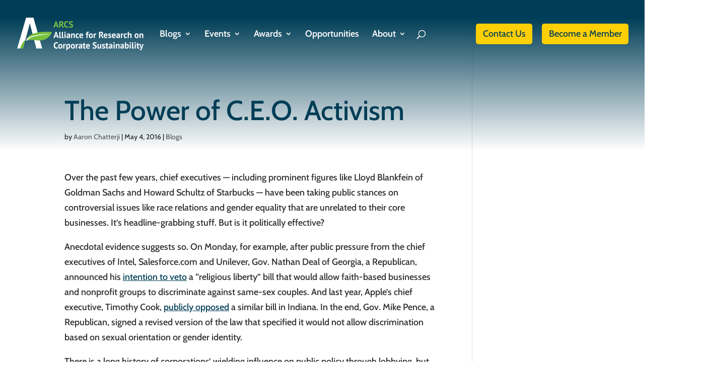

--- FILE ---
content_type: text/css
request_url: https://corporate-sustainability.org/wp-content/themes/arcstheme/style.css?ver=4.27.5
body_size: 3921
content:
/*
Theme Name:     Boxcar ACRS Child theme
Theme URI:      
Description:    Divi child theme.
Author:         Boxcar Studio
Author URI:     https://boxcarstudio.com
Template:       Divi
Version:        0.1.0
*/


/* TYPOGRAPHY */

.home h2 {
    font-size: 70px !important;
    color: #2D2D2D;
}

h2.entry-title {
    font-size: 24px !important;
    line-height: 1.3em;
}

a:not(.et_pb_button), .et_pb_blurb .et_pb_module_header a, .et_pb_blurb h4 a, .et_pb_portfolio_item .et_pb_module_header a, .et_pb_portfolio_item h3 a, .et_pb_post .entry-title a, .et_pb_post h2 a {
	text-decoration: underline;
}


/* HEADER STYLES */

header#main-header:before {
	content: "";
	display: block;
	width: 100%;
	height: 300px;
	position: absolute;
	top: 0;
	left: 0;
    /* Permalink - use to edit and share this gradient: https://colorzilla.com/gradient-editor/#003e57+0,003e57+100&1+12,0+100 */
background: -moz-linear-gradient(top,  rgba(0,62,87,1) 0%, rgba(0,62,87,1) 12%, rgba(0,62,87,0) 100%); /* FF3.6-15 */
background: -webkit-linear-gradient(top,  rgba(0,62,87,1) 0%,rgba(0,62,87,1) 12%,rgba(0,62,87,0) 100%); /* Chrome10-25,Safari5.1-6 */
background: linear-gradient(to bottom,  rgba(0,62,87,1) 0%,rgba(0,62,87,1) 12%,rgba(0,62,87,0) 100%); /* W3C, IE10+, FF16+, Chrome26+, Opera12+, Safari7+ */
filter: progid:DXImageTransform.Microsoft.gradient( startColorstr='#003e57', endColorstr='#00003e57',GradientType=0 ); /* IE6-9 */


}

div#et-secondary-menu {
    float: none;
}

div#et-secondary-menu a {
    display: inline-block;
    background: #FFCF05;
    padding: .5em .75em !important;
    border-radius: 5px;
}

#top-header .container {
	padding: 0;
}

.et_non_fixed_nav.et_fullwidth_nav.et_header_style_left #main-header .container {
    display: -webkit-box;
    display: -moz-box;
    display: -ms-flexbox;
    display: -webkit-flex;
    display: flex;
	flex-wrap: wrap;
	align-items: center;
}

#et-top-navigation {
    float: none;
    margin-left: 2em;
	flex-grow: 2;
	display: -webkit-box;
    display: -moz-box;
    display: -ms-flexbox;
    display: -webkit-flex;
    display: flex;
	flex-wrap: wrap;
}

#et-info, #et-secondary-menu>ul>li a {
    text-decoration: none;
}

#main-header .et_mobile_menu {
    background: #003e57 !Important;
}

/* POST SLIDER */
/* 
.et_pb_slide {
    padding: 0;
}

.et_pb_slide_description, .et_pb_slider_fullwidth_off .et_pb_slide_description {
    padding: 6% !important;
}

.et_pb_slides .et_pb_slider_container_inner {
    display: -webkit-box;
    display: -moz-box;
    display: -ms-flexbox;
    display: -webkit-flex;
    display: flex;
    align-items: stretch;
    justify-content: space-between;
}

.et_pb_slide_image, .et_pb_slide_video {
    margin-right: 0 !important;
}

.et_pb_slide_description, .et_pb_slider_fullwidth_off .et_pb_slide_description {
    padding: 6% !important;
    width: 50%;
    float: none;
    margin-right: 0;
}

.et_pb_slides .et_pb_container {
    display: block !important;
}

.et_pb_slide_image {
    height: 100%;
    align-self: flex-start;
    margin-top: 0% !important;
    top: 0 !important;
}

.et_pb_slide_image img {
    height: 100% !important;
    width: 100% !important;
    max-height: none !important;
    object-fit: cover;
}

.et_pb_post_slider.et_pb_bg_layout_light .post-meta, .et_pb_post_slider.et_pb_bg_layout_light .post-meta a  {
    font-size: 0px !important;
    margin-bottom: 1em;
}

.et_pb_post_slider.et_pb_bg_layout_light .post-meta span.author.vcard a {
    font-size: 24px !important;
    color: #003E57 !important;
    font-weight: 700 !important;
    margin-bottom: 1em;
}

.et_pb_slide_description .et_pb_slide_title {
    font-size: 40px !important;
    font-weight: 600 !important;
}

.home .et_pb_slide_description .et_pb_slide_title:before {
    content: "Featured Article";
    font-size: 70px;
    color: #2D2D2D;
    display: block;
    line-height: 1.3em;
    margin-bottom: 16px;
} */

/* FEATURED ARTICLE VIEW */

article.feature {
    display: -webkit-box;
    display: -moz-box;
    display: -ms-flexbox;
    display: -webkit-flex;
    display: flex;
    align-items: stretch;
}

article.feature img {
    height: 100%;
    object-fit: cover;
    width: 100%;
}

article.feature .col {
    width: 50%;
}

article.feature .col.col2 {
    padding: 3em;
    display: -webkit-box;
    display: -moz-box;
    display: -ms-flexbox;
    display: -webkit-flex;
    display: flex;
    flex-direction: column;
    justify-content: center;
}

article.feature h2 {
    margin-bottom: 25px;
}

.feature-name {
    font-weight: 600;
    color: #003E57;
    font-size: 28px;
    margin-bottom: 1em;
}

/* FOOTER */

footer#main-footer {
    background: rgb(17,108,83);
    background: -moz-linear-gradient(top, rgba(17,108,83,1) 0%, rgba(0,62,87,1) 100%);
    background: -webkit-linear-gradient(top, rgba(17,108,83,1) 0%,rgba(0,62,87,1) 100%);
    background: linear-gradient(to bottom, rgba(17,108,83,1) 0%,rgba(0,62,87,1) 100%);
    filter: progid:DXImageTransform.Microsoft.gradient( startColorstr='#116c53', endColorstr='#003e57',GradientType=0 );
}
.footer-widget .fwidget {
    width: 100%;
}

ul.social {
    display: -webkit-box;
    display: -moz-box;
    display: -ms-flexbox;
    display: -webkit-flex;
    display: flex;
    align-items: stretch;
	font-size: 35px;
}

ul.social li:before {
	display: none;
}

/* REVOLUTION SLIDER */

.partners-bubbles img.tp-rs-img {
    border-radius: 100%;
    border: 1px solid #d0d0d0;
}

/* BLURB STYLES */

.et_pb_blurb .et_pb_module_header a, .et_pb_blurb h4 a {
    font-size: 24px;
}

.et_pb_blurb_position_left .et-pb-icon-circle, .et_pb_blurb_position_right .et-pb-icon-circle {
    font-size: 32px;
    padding: 0px;
}

.et_pb_main_blurb_image a {
    text-decoration: none;
}

.et_pb_blurb_position_left .et_pb_main_blurb_image, .et_pb_blurb_position_right .et_pb_main_blurb_image {
    width: 35px !important;
}

h4.et_pb_module_header {
    padding-bottom: 0 !important;
}

.et_pb_blurb_position_left .et_pb_blurb_container, .et_pb_blurb_position_right .et_pb_blurb_container {
    vertical-align: middle;
}

/* EVENTS */

.home ul.ecs-event-list {
    list-style: none;
    display: -webkit-box;
    display: -moz-box;
    display: -ms-flexbox;
    display: -webkit-flex;
    display: flex;
    flex-wrap: wrap;
    justify-content: space-between;
}

.home ul.ecs-event-list li {
    width: 32%;
    background: #0088BF;
    padding: 1em;
}

@media only (max-width: 1025px) {
	.home ul.ecs-event-list li {
    	width: 49%;
	}
}

@media only (max-width: 767px) {
	.home ul.ecs-event-list li {
    	width: 100%;
		margin-bottom: 1em;
	}
}

.home ul.ecs-event-list li span.duration.time {
	font-size: 0;
}

.home ul.ecs-event-list li span.duration.time span.tribe-event-date-start {
    background: #FFCF05;
    padding: 1em;
    font-size: 30px;
    display: inline-block;
	margin-bottom: 1em;
	width: 70%;
}

.home h4.entry-title.summary a {
    color: #fff;
    text-decoration: none;
}

.home span.tribe-event-time {
    display: none;
}

/* ARCHIVES PAGE */

.pager label {
    display: none;
}

.search-facet label.screen-reader-text {
    clip: unset;
    clip-path: unset;
    height: auto !important;
    overflow: visible !important;
    position: static !important;
    width: auto !important;
    display: block;
}

.search-facet input#searchsubmit {
    display: inline-block;
    background: #FFCF05;
    padding: .5em .75em !important;
    border-radius: 5px;
	height: auto;
    border: 0;
	transition: all ease 0.5s;
}

.search-facet input#searchsubmit:hover {
    opacity: .8;
}

.category .types-facet {
    display: none;
}

.archive #left-area,
.search #left-area{
	width: 100%;
    padding-right: 0;
}

div#sidebar-right{
	width: 100%;
}


div#sidebar-right .et_pb_widget {
    float: none;
    max-width: 100%;
}

div#sidebar-right .textwidget {
    display: -webkit-box;
    display: -moz-box;
    display: -ms-flexbox;
    display: -webkit-flex;
    display: flex;
	background: #efefef;
    padding: 1em;
	margin-bottom: 1em;
	border-bottom: 10px solid #7ac143;
}

.facetwp-facet {
    margin-bottom: 0 !important;
}

div#sidebar-right .textwidget .facet-wrap {
    margin-right: 1em;
}

div#sidebar-right .textwidget .facet-wrap input, .search-facet input {
    height: 32px;
    margin-right: 1em;
	font-size: 18px;
}

div#sidebar-right .textwidget .facet-wrap input.facetwp-search {
    margin-right: 0;
}

.archive #main-content .container:before,
.search #main-content .container:before{
	display: none;
}

.archive article, .search article {
	margin-bottom: 2em;
	padding: 1em;
    border: 1px solid #d8d8d8;
    background-color: #fff;
}

a.entry-featured-image-url {
    display: block;
    position: relative;
	margin-bottom: 2em;
}

.archive.category-news p.byline {
    display: none;
}

.byline .image img {
    width: 35px;
    height: 35px;
    border-radius: 50%;
}

.byline .author {
    display: -webkit-box;
    display: -moz-box;
    display: -ms-flexbox;
    display: -webkit-flex;
    display: inline-flex;
}

.wp-pagenavi {
    text-align: center;
	border-top: 0;
}

ul.pagination {
    padding: 0;
	font-weight: 400;
}

.wp-pagenavi span, .wp-pagenavi a, .wp-pagenavi .nextpostslink, .wp-pagenavi .previouspostslink, a.wpv-filter-pagination-link, .js-wpv-pagination-next-link, .facetwp-page {
    display: inline-block;
    padding: 10px !important;
    line-height: 1em;
    border: 1px solid #74b9a7 !important;
    text-decoration: none;
    color: #106b53 !important;
	transition: all ease 0.5s;
	text-decoration: none !important;
}

.wp-pagenavi a:hover, .wp-pagenavi span.current, span.wpv-filter-pagination-link.page-link, a.wpv-filter-pagination-link:hover, .js-wpv-pagination-next-link:hover, .facetwp-page.active, .facetwp-page:hover{
    color: #2d2d2d !important;
    background: #b3c939 !important;
    border-color: #b3c939 !important;
	padding: 10px !important;
}

.facetwp-pager {
    text-align: center;
    margin-bottom: 2em;
}

/* Create Mansonory styles for archive pages */
.search #left-area,
.archive #left-area {
    -moz-column-count: 3;
         column-count: 3;
    -moz-column-gap: 60px;
         column-gap: 60px;
}
.archive .et_pb_post > a,
.search .et_pb_post > a {
    display: block;
}
.search #left-area .et_pb_post,
.archive #left-area .et_pb_post {
    overflow: hidden; /* fix for Firefox */
    page-break-inside: avoid;
    break-inside: avoid-column;
    width: 100%;
    word-wrap: break-word;
    display: inline-block;
}

/* GRAVITY FORMS */

.gform_wrapper.gravity-theme .gform_footer button, .gform_wrapper.gravity-theme .gform_footer input, .gform_wrapper.gravity-theme .gform_page_footer button, .gform_wrapper.gravity-theme .gform_page_footer input {
    margin-bottom: 8px;
    background: #FFCF05;
    padding: .5em .75em !important;
    border-radius: 5px;
    border: 0;
    font-size: 18px;
	cursor: pointer;
	transition: all ease 0.5s;
}

.gform_wrapper.gravity-theme .gform_footer button:hover, .gform_wrapper.gravity-theme .gform_footer input:hover, .gform_wrapper.gravity-theme .gform_page_footer button:hover, .gform_wrapper.gravity-theme .gform_page_footer input:hover {
	background-color: transparent;
}

/* EVENT STYLES */


.tribe-events-content a {
    border: 0;
}

.tribe-events-event-meta a, .tribe-events-event-meta a:visited, .tribe-events-cal-links .tribe-events-gcal, .tribe-events-cal-links .tribe-events-ical, .tribe-common--breakpoint-medium.tribe-common .tribe-common-b3--min-medium a, .tribe-common .tribe-common-c-svgicon {
    color: #0e6753;
}

.tribe-events .tribe-events-c-ical__link {
    border-color: #0e6753;
}

.tribe-events .tribe-events-c-ical__link:hover {
    background-color: #0e6753;
	color: #fff;
}

.tribe-common--breakpoint-medium.tribe-common .tribe-common-l-container {
    max-width: none;
    padding: 0;
	padding-bottom: 2em;
}

main#tribe-events-pg-template {
	max-width: none;
    padding: 0;
}

.tribe-common--breakpoint-medium.tribe-events .tribe-events-header--has-event-search, div#tribe-events-content {
    max-width: 1200px;
    margin: 2em auto;
}

.tribe-events-calendar-list, .tribe-common--breakpoint-medium.tribe-events .tribe-events-calendar-list-nav, .tribe-common--breakpoint-medium.tribe-common .tribe-common-b3--min-medium {
    max-width: 1200px;
    margin: 0 auto !important;
}

.tribe-events-c-ical.tribe-common-b2.tribe-common-b3--min-medium {
    margin-top: 2em !important;
}

.tribe-common .tribe-common-c-btn, .tribe-common a.tribe-common-c-btn {
    background: #ffcf04;
    color: #003e57;
    font-family: 'Cabin', sans-serif;
    font-size: 18px;
    font-weight: 600;
}

.tribe-common .tribe-common-h3, .tribe-common .tribe-common-b2, .tribe-common .tribe-common-h7, .tribe-common .tribe-common-h8, .tribe-common .tribe-common-h5, .tribe-common .tribe-common-h6, .tribe-events .tribe-events-calendar-list__event-date-tag-weekday, .tribe-common--breakpoint-medium.tribe-common .tribe-common-form-control-text__input, .tribe-common .tribe-common-form-control-text__input, .tribe-common .tribe-common-c-btn-border-small, .tribe-common a.tribe-common-c-btn-border-small, .tribe-events .tribe-events-c-view-selector__list-item-text {
	font-family: 'Cabin', sans-serif;
}

.tribe-events-content a:active, .tribe-events-content a:focus, .tribe-events-content a:hover {
    border-bottom: 0;
    color: #116c53;
}

/* VIDEOS */

.single-video .et_post_meta_wrapper {
    display: none;
}

.single-video .entry-content {
    padding-top: 12em !important;
}
.single-video .iframe-wrap {
    display: block;
}
.single-video .iframe-wrap {
    width: 100%;
    height: 0;
    display: block;
    padding-top: 56.25%;
    background-color: #eee;
    position: relative;
    margin-bottom: 3em;
}

.single-video .iframe-wrap iframe {
    position: absolute;
    height: 100%;
    width: 100%;
    top: 0;
    right: 0;
    bottom: 0;
    left: 0;
}

aside.participant img {
    width: 50px;
    height: 50px;
    border-radius: 50%;
}

aside.participant {
    display: -webkit-box;
    display: -moz-box;
    display: -ms-flexbox;
    display: -webkit-flex;
    display: flex;
	margin-top: 1em;
}

aside.participant p.details {
    margin-left: 1em;
}

aside.participant p.details span.name {
    font-size: 1.2em;
}

/* Media Queries */
@media screen and (max-width: 767px) {
    .search #left-area,
    .archive #left-area {
        -moz-column-count: 1;
            column-count: 1;
    }
    .search .et_pb_post.format-audio .et_audio_content,
    .archive .et_pb_post.format-audio .et_audio_content{
        margin: 0;
    }
    .search #left-area .et_pb_post.format-audio .et_audio_container .mejs-controls div.mejs-time-rail,
    .archive #left-area .et_pb_post.format-audio .et_audio_container .mejs-controls div.mejs-time-rail,
    .search #left-area .et_pb_post.format-audio .et_audio_container .mejs-controls .mejs-time-rail .mejs-time-total,
    .archive #left-area .et_pb_post.format-audio .et_audio_container .mejs-controls .mejs-time-rail .mejs-time-total{
        min-width: 300px!important;
        width: 300px!important;
    }
}

@media only screen and (max-width: 1024px) {
	.home h2 {
    	font-size: 40px !important;
	}
	
	header#main-header:before {
	    height: 200px;
	}
}

@media only screen and (max-width: 1149px) and (min-width: 981px) {
/* 	#logo {
    	max-height: 84%;
    	max-height: 41px !important;
	} */
	
	.et_header_style_left .logo_container {
    	position: static;
		text-align: center;
	}
	
	#et-top-navigation {
    	padding-left: 0 !important;
	}
}

@media only screen and (max-width: 1056px) and (min-width: 981px) {
	#et-info, #et-secondary-menu>ul>li a {
    	font-size: 14px;
	}
}

@media only screen and (max-width: 980px) {
	div#sidebar-right {
    	width: 100%;
	}
	
	div#sidebar-right .et_pb_widget {
    	float: left;
    	max-width: 100%;
	}
	
	h2.entry-title {
    	font-size: 20px !important;
	    line-height: 1.3em;
	}
	
	h1, .et-db #et-boc .et-l h1, h1.et_pb_contact_main_title, .et-db #et-boc .et-l h1.et_pb_contact_main_title, .et_pb_title_container h1, .et-db #et-boc .et-l .et_pb_title_container h1 {
    	font-size: 30px !important;
	}
}


/* EVENT VIEW */

article.event h2 {
    font-size: 27px;
}

/* AWARDS */

aside.recipient {
    display: -webkit-box;
    display: -moz-box;
    display: -ms-flexbox;
    display: -webkit-flex;
    display: flex;
    align-items: flex-start;
}

aside.recipient img {
    width: 50px;
    border-radius: 50%;
    margin-right: 1em;
    border-radius: 50%;
    box-shadow: 0 0 5px rgb(0 0 0 / 30%);
    transition: all ease 0.5s;
}

aside.recipient h3 {
    font-size: 20px;
}

aside.recipient .bio-link {
	text-decoration: underline;
	cursor: pointer;
}

.form-inline {
    display: -webkit-box;
    display: -moz-box;
    display: -ms-flexbox;
    display: -webkit-flex;
    display: flex;
	margin-bottom: 1em;
}

.form-group {
    margin-right: 1em;
}

input.btn {
    background: #FFCF05;
    padding: 0.5em 0.75em !important;
    border-radius: 5px;
    border: 0;
    font-size: 18px;
    cursor: pointer;
    transition: all ease 0.5s;
}

input.js-wpv-filter-trigger-delayed.form-control {
    height: 40px;
}

.entry-content thead th, .entry-content tr th, body.et-pb-preview #main-content .container thead th, body.et-pb-preview #main-content .container tr th {
    background: #7ac143;
    color: #000;
}